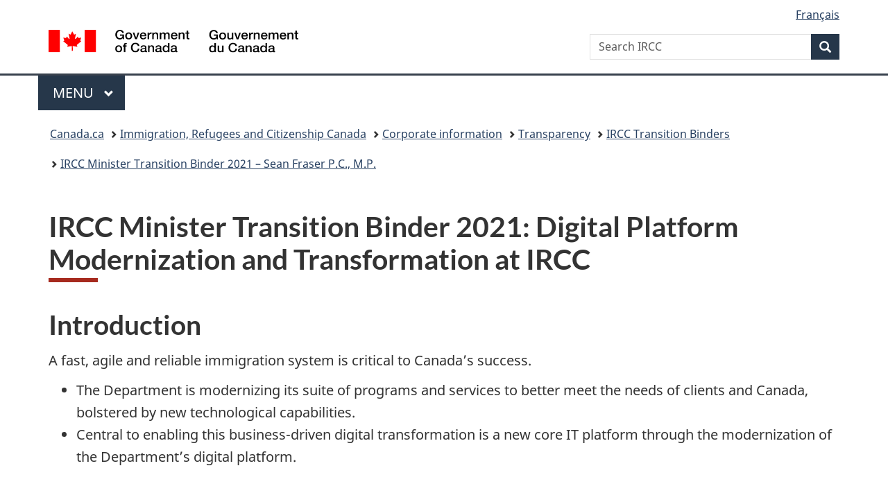

--- FILE ---
content_type: text/html;charset=utf-8
request_url: https://www.canada.ca/en/immigration-refugees-citizenship/corporate/transparency/transition-binders/minister-2021/digital-platform-modernization-transformation.html
body_size: 9812
content:
<!doctype html>


<html class="no-js" dir="ltr" lang="en" xmlns="http://www.w3.org/1999/xhtml">

<head prefix="og: http://ogp.me/ns#">
    
<meta http-equiv="X-UA-Compatible" content="IE=edge"/>
<meta charset="utf-8"/>
<title>IRCC Minister Transition Binder 2021: Digital Platform Modernization and Transformation at IRCC - Canada.ca</title>
<meta content="width=device-width,initial-scale=1" name="viewport"/>


	<link rel="schema.dcterms" href="http://purl.org/dc/terms/"/>
	<link rel="canonical" href="https://www.canada.ca/en/immigration-refugees-citizenship/corporate/transparency/transition-binders/minister-2021/digital-platform-modernization-transformation.html"/>
    <link rel="alternate" hreflang="en" href="https://www.canada.ca/en/immigration-refugees-citizenship/corporate/transparency/transition-binders/minister-2021/digital-platform-modernization-transformation.html"/>
	
        <link rel="alternate" hreflang="fr" href="https://www.canada.ca/fr/immigration-refugies-citoyennete/organisation/transparence/cahiers-transition/ministre-2021/modernisation-plateforme-numerique-transformation.html"/>
	
	
		<meta name="description" content="IRCC Minister Transition Binder 2021: Digital Platform Modernization and Transformation at IRCC"/>
	
	
		<meta name="keywords" content="minister transition binder"/>
	
	
		<meta name="author" content="Immigration, Refugees and Citizenship Canada"/>
	
	
		<meta name="dcterms.title" content="IRCC Minister Transition Binder 2021: Digital Platform Modernization and Transformation at IRCC"/>
	
	
		<meta name="dcterms.description" content="IRCC Minister Transition Binder 2021: Digital Platform Modernization and Transformation at IRCC"/>
	
	
		<meta name="dcterms.creator" content="Immigration, Refugees and Citizenship Canada"/>
	
	
	
		<meta name="dcterms.language" title="ISO639-2/T" content="eng"/>
	
	
		<meta name="dcterms.subject" title="gccore" content="Information and Communications;Access to information"/>
	
	
		<meta name="dcterms.issued" title="W3CDTF" content="2022-01-25"/>
	
	
		<meta name="dcterms.modified" title="W3CDTF" content="2022-01-25"/>
	
	
	
		<meta name="dcterms.spatial" content="Canada"/>
	
	
	
	
	
	
		<meta name="dcterms.identifier" content="Immigration _Refugees_and_Citizenship_Canada"/>
	
	
	
        



	<meta prefix="fb: https://www.facebook.com/2008/fbml" property="fb:pages" content="378967748836213, 160339344047502, 184605778338568, 237796269600506, 10860597051, 14498271095, 209857686718, 160504807323251, 111156792247197, 113429762015861, 502566449790031, 312292485564363, 1471831713076413, 22724568071, 17294463927, 1442463402719857, 247990812241506, 730097607131117, 1142481292546228, 1765602380419601, 131514060764735, 307780276294187, 427238637642566, 525934210910141, 1016214671785090, 192657607776229, 586856208161152, 1146080748799944, 408143085978521, 490290084411688, 163828286987751, 565688503775086, 460123390028, 318424514044, 632493333805962, 370233926766473, 173004244677, 1562729973959056, 362400293941960, 769857139754987, 167891083224996, 466882737009651, 126404198009505, 135409166525475, 664638680273646, 169011506491295, 217171551640146, 182842831756930, 1464645710444681, 218822426028, 218740415905, 123326971154939, 125058490980757, 1062292210514762, 1768389106741505, 310939332270090, 285960408117397, 985916134909087, 655533774808209, 1522633664630497, 686814348097821, 230798677012118, 320520588000085, 103201203106202, 273375356172196, 61263506236, 353102841161, 1061339807224729, 1090791104267764, 395867780593657, 1597876400459657, 388427768185631, 937815283021844, 207409132619743, 1952090675003143, 206529629372368, 218566908564369, 175257766291975, 118472908172897, 767088219985590, 478573952173735, 465264530180856, 317418191615817, 428040827230778, 222493134493922, 196833853688656, 194633827256676, 252002641498535, 398018420213195, 265626156847421, 202442683196210, 384350631577399, 385499078129720, 178433945604162, 398240836869162, 326182960762584, 354672164565195, 375081249171867, 333050716732105, 118996871563050, 240349086055056, 119579301504003, 185184131584797, 333647780005544, 306255172770146, 369589566399283, 117461228379000, 349774478396157, 201995959908210, 307017162692056, 145928592172074, 122656527842056">


	


    


	<script src="//assets.adobedtm.com/be5dfd287373/abb618326704/launch-3eac5e076135.min.js"></script>










<link rel="stylesheet" href="https://use.fontawesome.com/releases/v5.15.4/css/all.css" integrity="sha256-mUZM63G8m73Mcidfrv5E+Y61y7a12O5mW4ezU3bxqW4=" crossorigin="anonymous"/>
<script blocking="render" src="/etc/designs/canada/wet-boew/js/gcdsloader.min.js"></script>
<link rel="stylesheet" href="/etc/designs/canada/wet-boew/css/theme.min.css"/>
<link href="/etc/designs/canada/wet-boew/assets/favicon.ico" rel="icon" type="image/x-icon"/>
<noscript><link rel="stylesheet" href="/etc/designs/canada/wet-boew/css/noscript.min.css"/></noscript>







                              <script>!function(a){var e="https://s.go-mpulse.net/boomerang/",t="addEventListener";if("False"=="True")a.BOOMR_config=a.BOOMR_config||{},a.BOOMR_config.PageParams=a.BOOMR_config.PageParams||{},a.BOOMR_config.PageParams.pci=!0,e="https://s2.go-mpulse.net/boomerang/";if(window.BOOMR_API_key="KBFUZ-C9D7G-RB8SX-GRGEN-HGMC9",function(){function n(e){a.BOOMR_onload=e&&e.timeStamp||(new Date).getTime()}if(!a.BOOMR||!a.BOOMR.version&&!a.BOOMR.snippetExecuted){a.BOOMR=a.BOOMR||{},a.BOOMR.snippetExecuted=!0;var i,_,o,r=document.createElement("iframe");if(a[t])a[t]("load",n,!1);else if(a.attachEvent)a.attachEvent("onload",n);r.src="javascript:void(0)",r.title="",r.role="presentation",(r.frameElement||r).style.cssText="width:0;height:0;border:0;display:none;",o=document.getElementsByTagName("script")[0],o.parentNode.insertBefore(r,o);try{_=r.contentWindow.document}catch(O){i=document.domain,r.src="javascript:var d=document.open();d.domain='"+i+"';void(0);",_=r.contentWindow.document}_.open()._l=function(){var a=this.createElement("script");if(i)this.domain=i;a.id="boomr-if-as",a.src=e+"KBFUZ-C9D7G-RB8SX-GRGEN-HGMC9",BOOMR_lstart=(new Date).getTime(),this.body.appendChild(a)},_.write("<bo"+'dy onload="document._l();">'),_.close()}}(),"".length>0)if(a&&"performance"in a&&a.performance&&"function"==typeof a.performance.setResourceTimingBufferSize)a.performance.setResourceTimingBufferSize();!function(){if(BOOMR=a.BOOMR||{},BOOMR.plugins=BOOMR.plugins||{},!BOOMR.plugins.AK){var e=""=="true"?1:0,t="",n="clrpwwycc2txg2lwxlpa-f-9eaee4591-clientnsv4-s.akamaihd.net",i="false"=="true"?2:1,_={"ak.v":"39","ak.cp":"653406","ak.ai":parseInt("231651",10),"ak.ol":"0","ak.cr":10,"ak.ipv":4,"ak.proto":"h2","ak.rid":"47f38a08","ak.r":51208,"ak.a2":e,"ak.m":"dscb","ak.n":"essl","ak.bpcip":"18.226.251.0","ak.cport":58178,"ak.gh":"23.209.83.15","ak.quicv":"","ak.tlsv":"tls1.3","ak.0rtt":"","ak.0rtt.ed":"","ak.csrc":"-","ak.acc":"","ak.t":"1769388766","ak.ak":"hOBiQwZUYzCg5VSAfCLimQ==9uGWlyeHEzB5RuFM3juBGEK/r3pTy/GK9ioyevzcwOucPgQo6rP+UHI+ZishxUqmeHZcfj5tNJeUG6lF8qiV+nPq66EhUIhXU6VaeDtYCmcpP+B/f7vW+xrvCJBak78RBZmaFPt1WcFOdt9Q+fcryfuX/9TbgJGv8/r1v/f1Wd0fHID8re2i7ptfoEjId/[base64]/eIkM4P8jcEQZtrhSl1G9+67pVKM=","ak.pv":"821","ak.dpoabenc":"","ak.tf":i};if(""!==t)_["ak.ruds"]=t;var o={i:!1,av:function(e){var t="http.initiator";if(e&&(!e[t]||"spa_hard"===e[t]))_["ak.feo"]=void 0!==a.aFeoApplied?1:0,BOOMR.addVar(_)},rv:function(){var a=["ak.bpcip","ak.cport","ak.cr","ak.csrc","ak.gh","ak.ipv","ak.m","ak.n","ak.ol","ak.proto","ak.quicv","ak.tlsv","ak.0rtt","ak.0rtt.ed","ak.r","ak.acc","ak.t","ak.tf"];BOOMR.removeVar(a)}};BOOMR.plugins.AK={akVars:_,akDNSPreFetchDomain:n,init:function(){if(!o.i){var a=BOOMR.subscribe;a("before_beacon",o.av,null,null),a("onbeacon",o.rv,null,null),o.i=!0}return this},is_complete:function(){return!0}}}}()}(window);</script></head>

<body vocab="http://schema.org/" typeof="WebPage" resource="#wb-webpage" class="">

    




    
        
        
        <div class="newpar new section">

</div>

    
        
        
        <div class="par iparys_inherited">

    
    
    
    
        
        
        <div class="global-header"><nav><ul id="wb-tphp">
	<li class="wb-slc"><a class="wb-sl" href="#wb-cont">Skip to main content</a></li>
	<li class="wb-slc"><a class="wb-sl" href="#wb-info">Skip to &#34;About government&#34;</a></li>
	
</ul></nav>

<header>
	<div id="wb-bnr" class="container">
		<div class="row">
			
			<section id="wb-lng" class="col-xs-3 col-sm-12 pull-right text-right">
    <h2 class="wb-inv">Language selection</h2>
    <div class="row">
        <div class="col-md-12">
            <ul class="list-inline mrgn-bttm-0">
                <li>
                    <a lang="fr" href="/fr/immigration-refugies-citoyennete/organisation/transparence/cahiers-transition/ministre-2021/modernisation-plateforme-numerique-transformation.html">
                        
                            <span class="hidden-xs" translate="no">Fran&ccedil;ais</span>
                            <abbr title="Fran&ccedil;ais" class="visible-xs h3 mrgn-tp-sm mrgn-bttm-0 text-uppercase" translate="no">fr</abbr>
                        
                        
                    </a>
                </li>
                
                
            </ul>
        </div>
    </div>
</section>
				<div class="brand col-xs-9 col-sm-5 col-md-4" property="publisher" resource="#wb-publisher" typeof="GovernmentOrganization">
					
                    
					
						
						<a href="/en.html" property="url">
							<img src="/etc/designs/canada/wet-boew/assets/sig-blk-en.svg" alt="Government of Canada" property="logo"/>
							<span class="wb-inv"> /
								
								<span lang="fr">Gouvernement du Canada</span>
							</span>
						</a>
					
					<meta property="name" content="Government of Canada"/>
					<meta property="areaServed" typeof="Country" content="Canada"/>
					<link property="logo" href="/etc/designs/canada/wet-boew/assets/wmms-blk.svg"/>
				</div>
				<section id="wb-srch" class="col-lg-offset-4 col-md-offset-4 col-sm-offset-2 col-xs-12 col-sm-5 col-md-4">
					<h2>Search</h2>
					
<form action="/en/services/immigration-citizenship/search.html" method="get" name="cse-search-box" role="search">
	<div class="form-group wb-srch-qry">
		    
		
		    <label for="wb-srch-q" class="wb-inv">Search IRCC</label>
			<input id="wb-srch-q" list="wb-srch-q-ac" class="wb-srch-q form-control" name="q" type="search" value="" size="34" maxlength="170" placeholder="Search IRCC"/>
		

		<datalist id="wb-srch-q-ac">
		</datalist>
	</div>
	<div class="form-group submit">
	<button type="submit" id="wb-srch-sub" class="btn btn-primary btn-small" name="wb-srch-sub"><span class="glyphicon-search glyphicon"></span><span class="wb-inv">Search</span></button>
	</div>
</form>

				</section>
		</div>
	</div>
	<hr/>
	
	<div class="container"><div class="row">
		
        <div class="col-md-8">
        <nav class="gcweb-menu" typeof="SiteNavigationElement">
		<h2 class="wb-inv">Menu</h2>
		<button type="button" aria-haspopup="true" aria-expanded="false"><span class="wb-inv">Main </span>Menu <span class="expicon glyphicon glyphicon-chevron-down"></span></button>
<ul role="menu" aria-orientation="vertical" data-ajax-replace="/content/dam/canada/sitemenu/sitemenu-v2-en.html">
	<li role="presentation"><a role="menuitem" tabindex="-1" href="https://www.canada.ca/en/services/jobs.html">Jobs and the workplace</a></li>
	<li role="presentation"><a role="menuitem" tabindex="-1" href="https://www.canada.ca/en/services/immigration-citizenship.html">Immigration and citizenship</a></li>
	<li role="presentation"><a role="menuitem" tabindex="-1" href="https://travel.gc.ca/">Travel and tourism</a></li>
	<li role="presentation"><a role="menuitem" tabindex="-1" href="https://www.canada.ca/en/services/business.html">Business and industry</a></li>
	<li role="presentation"><a role="menuitem" tabindex="-1" href="https://www.canada.ca/en/services/benefits.html">Benefits</a></li>
	<li role="presentation"><a role="menuitem" tabindex="-1" href="https://www.canada.ca/en/services/health.html">Health</a></li>
	<li role="presentation"><a role="menuitem" tabindex="-1" href="https://www.canada.ca/en/services/taxes.html">Taxes</a></li>
	<li role="presentation"><a role="menuitem" tabindex="-1" href="https://www.canada.ca/en/services/environment.html">Environment and natural resources</a></li>
	<li role="presentation"><a role="menuitem" tabindex="-1" href="https://www.canada.ca/en/services/defence.html">National security and defence</a></li>
	<li role="presentation"><a role="menuitem" tabindex="-1" href="https://www.canada.ca/en/services/culture.html">Culture, history and sport</a></li>
	<li role="presentation"><a role="menuitem" tabindex="-1" href="https://www.canada.ca/en/services/policing.html">Policing, justice and emergencies</a></li>
	<li role="presentation"><a role="menuitem" tabindex="-1" href="https://www.canada.ca/en/services/transport.html">Transport and infrastructure</a></li>
	<li role="presentation"><a role="menuitem" tabindex="-1" href="https://www.international.gc.ca/world-monde/index.aspx?lang=eng">Canada and the world</a></li>
	<li role="presentation"><a role="menuitem" tabindex="-1" href="https://www.canada.ca/en/services/finance.html">Money and finances</a></li>
	<li role="presentation"><a role="menuitem" tabindex="-1" href="https://www.canada.ca/en/services/science.html">Science and innovation</a></li>
	<li role="presentation"><a role="menuitem" tabindex="-1" href="https://www.canada.ca/en/services/life-events.html">Manage life events</a></li>
</ul>

		
        </nav>   
        </div>
		
		
		
    </div></div>
	
		<nav id="wb-bc" property="breadcrumb"><h2 class="wb-inv">You are here:</h2><div class="container"><ol class="breadcrumb">
<li><a href='/en.html'>Canada.ca</a></li>
<li><a href='/en/immigration-refugees-citizenship.html'>Immigration, Refugees and Citizenship Canada</a></li>
<li><a href='/en/immigration-refugees-citizenship/corporate.html'>Corporate information</a></li>
<li><a href='/en/immigration-refugees-citizenship/corporate/transparency.html'>Transparency</a></li>
<li><a href='/en/immigration-refugees-citizenship/corporate/transparency/transition-binders.html'>IRCC Transition Binders</a></li>
<li><a href='/en/immigration-refugees-citizenship/corporate/transparency/transition-binders/minister-2021.html'>IRCC Minister Transition Binder 2021 – Sean Fraser P.C., M.P.</a></li>
</ol></div></nav>


	

  
</header>
</div>

    

</div>

    




	



    
    

    
    
        <main property="mainContentOfPage" resource="#wb-main" typeof="WebPageElement" class="container">
            
            <div class="mwstitle section">

    <h1 property="name" id="wb-cont" dir="ltr">
IRCC Minister Transition Binder 2021: Digital Platform Modernization and Transformation at IRCC</h1>
	</div>
<div class="mwsgeneric-base-html parbase section">



    <h2>Introduction</h2>
<p>A fast, agile and reliable immigration system is critical to Canada’s success.</p>
<ul>
  <li>The Department is modernizing its suite of programs and services to better meet the needs of clients and Canada, bolstered by new technological capabilities.</li>
  <li>Central to enabling this business-driven digital transformation is a new core IT platform through the modernization of the Department’s digital platform.</li>
</ul>
<h2>Drivers of Transformation and Early Efforts</h2>
<p>The delivery of Canada’s immigration programs depends on multiple IT systems used globally in an increasingly complex data landscape.</p>
<ul>
  <li>Prompted by a legacy system, lack of system agility, and rising application volumes across all business lines, IRCC has embarked on extensive work to transform the approach to its business, driven by the need to:
    <ul>
      <li>navigate and manage risk in an evolving policy and legal landscape, all while guarding against emerging threats (including cyber, program integrity, and security); and</li>
      <li>enhance transparency, privacy and fairness, while ensuring ethical and responsible use of data and technology that respects human rights and avoids bias and discrimination.</li>
    </ul>
  </li>
  <li>Pre-pandemic, more people were applying to come to Canada than ever before; coupled with rising client expectations, this put increased pressure on operational functions and tested IT systems that are past their “best-before” date and require stabilization.</li>
</ul>
<p>The Department is shedding its paper-based processes and pivoting towards a data and evidence-driven modern immigration system.</p>
<ul>
  <li>IRCC has already undertaken extensive work to transform the Department’s numerous business lines, including back-end technology and administrative efficiencies, as well as client-facing tools and service delivery channels.&nbsp;</li>
  <li>IRCC is also advancing work on digital identity and is recognized as an early adopter and leader in the use of advanced analytics and artificial intelligence.</li>
  <li>Work continues government-wide to modernize the policy framework for the responsible and ethical use of this technology.&nbsp;</li>
</ul>
<h2>Accelerating Transformation and the Drive to Digital</h2>
<p>In many ways, the pandemic accelerated changes that were already underway at IRCC, as the Department’s COVID response encouraged innovation and demonstrated the benefits of agility in our programs.</p>
<p>For example, the Department</p>
<ul>
  <li>began to hold asylum interviews remotely;</li>
  <li>welcomed new Canadians at virtual citizenship ceremonies;</li>
  <li>became the first country in the world to offer citizenship testing online; and</li>
  <li>expanded the ability to submit applications electronically in some permanent residence streams.</li>
</ul>
<p>The Department is innovating to better understand the impacts of the pandemic and to ensure that newcomers are part of Canada’s medium to long term recovery.</p>
<ul>
  <li>COVID-19 disruptions highlighted the limitations of the current system. This has reinforced the urgency of moving to a fundamentally digital operational model, making our immigration system more nimble to face shifting conditions, and leveraging the full capacity of data and evidence.</li>
  <li>More broadly, COVID-19 resulted in dramatic reductions in several temporary and permanent flows; this served as a reminder of how important visitors and immigrants are to Canada’s prosperity.</li>
</ul>
<h2>The Focus of IRCC’s Transformation Efforts</h2>
<ul>
  <li>Our ability to expand and fully scale the availability of digital services, leverage our data for decision-making and share information with external partners is currently limited by aging IT infrastructure and a lack of standardized data.</li>
  <li>IRCC’s legacy system, the Global Case Management System (or GCMS), is one of three major IT platforms that have been identified as Government of Canada priorities for renewal, alongside the Benefits Delivery Modernization programme and Pay Modernization.</li>
</ul>
<p>The Department is focused on transforming the way we do business and we are building a new IT platform to support the Government’s vision for a modern digital, data-driven and managed migration system.</p>
<h2>IRCC’s Digital Platform Modernization</h2>
<ul>
  <li>The Digital Platform Modernization (DPM) programme will deliver transformation with a three-phased implementation approach:
    <ul>
      <li>Phase 1: Stabilize – Dec 2020-Nov 2021 – $58.7M
        <ul>
          <li>To achieve stable legacy systems and disaster recovery capacity.</li>
        </ul>
      </li>
      <li>Phase 2: Standardize – Dec 2021-March 2023 – $72.8M
        <ul>
          <li>To build upon business process optimization and achieve reduced “technical debt”; secure enterprise cloud connection; build key building blocks for future system.</li>
        </ul>
      </li>
      <li>Phase 3: Enhance – Dec 2021-Dec 2026 – $827.3M
        <ul>
          <li>To enable business transformation of program and service delivery through an enterprise-wide platform that allows full integration of new functionalities and onboarding of all lines of business.</li>
        </ul>
      </li>
    </ul>
  </li>
  <li>Funding of $131.5M for Phases 1 and 2 was approved in December 2020 to begin the IT-driven effort to stabilize the current IT infrastructure.</li>
  <li>Budget 2021 included critical investments to support the modernization and transformation of our immigration system. Funding of $827.3M over five years will enable IRCC to develop and deliver an enterprise-wide digital platform.</li>
</ul>
<h2>DPM Phases 1 and 2</h2>
<ul>
  <li>Phases 1 and 2 are largely an IT-driven effort to build the foundation for a new digital platform and support more efficient processing through the responsible use of data-driven technologies.</li>
  <li>These first two phases centre on stabilizing current-state business capabilities, as well as day-to-day operations and systems.</li>
  <li>The work for Phases 1 and 2 centre around de-risking and reducing technical debt, establishing secure cloud connectivity, and developing key building blocks of the future system along reimagined business processes. This will modernize existing IRCC legacy applications and enable business and technical competencies through implementation of cloud based services that are innovative, secure, resilient and compliant.</li>
</ul>
<p>Phases 1 and 2 will build the “digital runway” for Phase 3; they are instrumental in enabling IRCC to offer services through modern day channels.</p>
<h2>DPM Phase 3 – Establishing our Vision</h2>
<ul>
  <li>The Department is at a key planning phase. Phase 3 is the most complex, yet will yield the most significant benefits for Canadians and for IRCC’s clients.</li>
  <li>The transformation scope for DPM includes policy and program simplification, business process optimization, and technology renewal.</li>
  <li>In particular, Phase 3 is a significant business and data transformation for the organization, as it considers all dimensions of digital (including data-quality-by-design) beyond the technical objectives – this is not “just an IT build.”</li>
</ul>
<p>DPM will enable IRCC’s operating model of the future through program and technical excellence, data-driven risk management and a world-class client experience.</p>
<h2>DPM Phase 3 – Where We Want to Go</h2>
<ul>
  <li>The Department has identified a range of target outcomes for its modernized platform, including:
    <ul>
      <li>Client centricity</li>
      <li>More effective operations</li>
      <li>Scalable and reliable systems</li>
      <li>Improved employee user experience</li>
      <li>Improved program responsiveness</li>
      <li>Privacy-forward, secure and interoperable data operations</li>
    </ul>
  </li>
</ul>
<p>With people at the centre, the Digital Platform Modernization programme will achieve the operating model of the future, an integrated and accessible client experience, and data-driven decisions to keep Canadians safe, healthy and secure.</p>
<h2>Key Takeaways</h2>
<ul>
  <li>Developing Canada’s new “digital first” managed migration system is a top priority for the Department. It will keep us at the head of the pack in the competition for global talent and enable us to deliver on an ambitious policy agenda.</li>
  <li>This critical next phase will launch a significant transformation of the way we serve Canadians and work with our partners. It is a transformation that will affect the entire Department, external partners (e.g. airlines), individual clients, and multiple Government of Canada departments.</li>
  <li>Close collaboration with partners will be needed. Working together, we can improve every aspect of migration management, from selection to security screening to settlement to citizenship, and deliver a major return on the Government’s investments in improved technological infrastructure.</li>
</ul>



</div>


            <section class="pagedetails">
    <h2 class="wb-inv">Page details</h2>

    

    
    
<gcds-date-modified>
	2022-01-25
</gcds-date-modified>


</section>
        </main>
    



    




    
        
        
        <div class="newpar new section">

</div>

    
        
        
        <div class="par iparys_inherited">

    
    
    
    

</div>

    




    




    
        
        
        <div class="newpar new section">

</div>

    
        
        
        <div class="par iparys_inherited">

    
    
    
    
        
        
        <div class="global-footer">
    <footer id="wb-info">
	    <h2 class="wb-inv">About this site</h2>
    	<div class="gc-contextual"><div class="container">
    <nav>
        <h3>Immigration and citizenship</h3>
        <ul class="list-col-xs-1 list-col-sm-2 list-col-md-3">
            <li><a href="https://ircc.canada.ca/english/helpcentre/index-featured-can.asp">Help Centre</a></li>
        
            <li><a href="/en/immigration-refugees-citizenship/corporate/contact-ircc.html">Contact us</a></li>
        
            <li><a href="/en/immigration-refugees-citizenship/services/application/check-status.html">Check your application status</a></li>
        </ul>
    </nav>
</div></div>	
        <div class="gc-main-footer">
			<div class="container">
	<nav>
	<h3>Government of Canada</h3>
	<ul class="list-col-xs-1 list-col-sm-2 list-col-md-3">
		<li><a href="/en/contact.html">All contacts</a></li>
		<li><a href="/en/government/dept.html">Departments and agencies</a></li>
		<li><a href="/en/government/system.html">About government</a></li>
	</ul>
	<h4><span class="wb-inv">Themes and topics</span></h4>
	<ul class="list-unstyled colcount-sm-2 colcount-md-3">			
		<li><a href="/en/services/jobs.html">Jobs</a></li>
		<li><a href="/en/services/immigration-citizenship.html">Immigration and citizenship</a></li>
		<li><a href="https://travel.gc.ca/">Travel and tourism</a></li>
		<li><a href="/en/services/business.html">Business</a></li>
		<li><a href="/en/services/benefits.html">Benefits</a></li>
		<li><a href="/en/services/health.html">Health</a></li>
		<li><a href="/en/services/taxes.html">Taxes</a></li>
		<li><a href="/en/services/environment.html">Environment and natural resources</a></li>
		<li><a href="/en/services/defence.html">National security and defence</a></li>
		<li><a href="/en/services/culture.html">Culture, history and sport</a></li>
		<li><a href="/en/services/policing.html">Policing, justice and emergencies</a></li>
		<li><a href="/en/services/transport.html">Transport and infrastructure</a></li>
		<li><a href="https://www.international.gc.ca/world-monde/index.aspx?lang=eng">Canada and the world</a></li>
		<li><a href="/en/services/finance.html">Money and finances</a></li>
		<li><a href="/en/services/science.html">Science and innovation</a></li>
		<li><a href="/en/services/indigenous-peoples.html">Indigenous Peoples</a></li>
		<li><a href="/en/services/veterans-military.html">Veterans and military</a></li>
		<li><a href="/en/services/youth.html">Youth</a></li>
		<li><a href="/en/services/life-events.html">Manage life events</a></li>		
	</ul>
	</nav>
</div>
	
        </div>
        <div class="gc-sub-footer">
            <div class="container d-flex align-items-center">
            <nav>
                <h3 class="wb-inv">Government of Canada Corporate</h3>
                <ul>
                
                    		<li><a href="https://www.canada.ca/en/social.html">Social media</a></li>
		<li><a href="https://www.canada.ca/en/mobile.html">Mobile applications</a></li>
		<li><a href="https://www.canada.ca/en/government/about-canada-ca.html">About Canada.ca</a></li>
                
                <li><a href="/en/transparency/terms.html">Terms and conditions</a></li>
                <li><a href="/en/transparency/privacy.html">Privacy</a></li>
                </ul>
            </nav>
                <div class="wtrmrk align-self-end">
                    <img src="/etc/designs/canada/wet-boew/assets/wmms-blk.svg" alt="Symbol of the Government of Canada"/>
                </div>
            </div>
        </div>
    </footer>

</div>

    

</div>

    




    







    <script type="text/javascript">_satellite.pageBottom();</script>






<script src="//ajax.googleapis.com/ajax/libs/jquery/2.2.4/jquery.min.js" integrity="sha256-BbhdlvQf/xTY9gja0Dq3HiwQF8LaCRTXxZKRutelT44=" crossorigin="anonymous"></script>
<script src="/etc/designs/canada/wet-boew/js/ep-pp.min.js"></script>
<script src="/etc/designs/canada/wet-boew/js/wet-boew.min.js"></script>
<script src="/etc/designs/canada/wet-boew/js/theme.min.js"></script>




</body>
</html>
